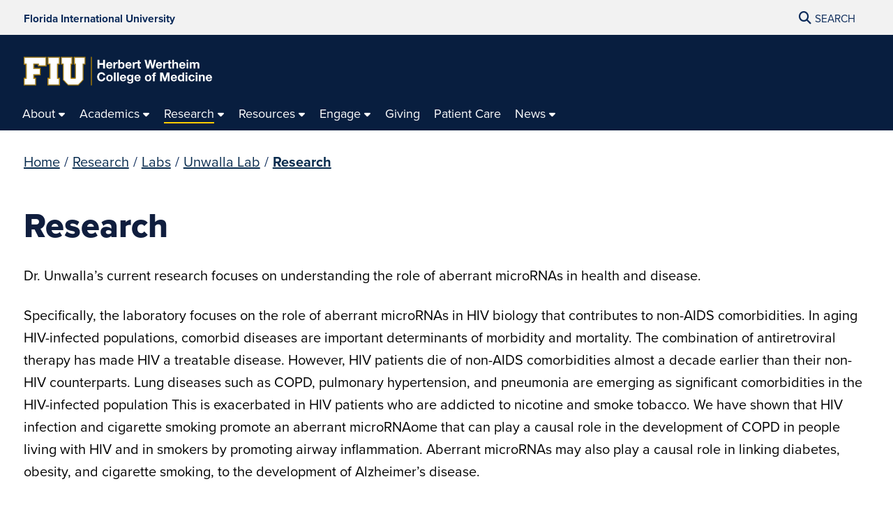

--- FILE ---
content_type: text/html
request_url: https://medicine.fiu.edu/research/labs/unwalla-lab/general-page/index.html
body_size: 9843
content:
<!DOCTYPE html>
<html lang="en-US">
	<head>
		  
        <meta charset="UTF-8"/>
        <meta content="IE=edge" http-equiv="X-UA-Compatible"/>
        <meta content="width=device-width, initial-scale=1.0" name="viewport"/>
        <meta content="Florida International University - Digital Communications" name="author"/>

		                        <title>Research | FIU Herbert Wertheim College of Medicine</title>
<meta content="Research" property="og:title"/>
<meta content="c92140cd0a73710b5924f7ecf1fee765" name="id"/>
<meta content="https://medicine.fiu.edu/_assets/images/social-cover.jpg" property="og:image"/>
<meta content="summary_large_image" name="twitter:card"/>
<meta content="website" property="og:type"/>
<meta content="https://medicine.fiu.edu/research/labs/unwalla-lab/general-page/" property="og:url"/>
<link href="https://medicine.fiu.edu/research/labs/unwalla-lab/general-page/" rel="canonical"/>


<script id="page-schema" type="application/ld+json">
{
    "@context":"https://schema.org",
        "@graph":[
            {
              "@type":"WebSite",
              "@id":"https://medicine.fiu.edu",
              "url":"https://medicine.fiu.edu",
              "name":"Herbert Wertheim College of Medicine",
              "potentialAction":{
                 "@type":"SearchAction",
                 "target":"https://medicine.fiu.edu/results.html?q={query}",
                 "query-input":"required name=query"
              }
            },
            {
              "@type":"WebPage",
              "@id":"https://medicine.fiu.edu/research/labs/unwalla-lab/general-page/",
              "@url":"https://medicine.fiu.edu/research/labs/unwalla-lab/general-page/",
              "inLanguage":"en-US",
              "name":"Research",
              "isPartOf":{
                 "@id":"https://medicine.fiu.edu"
            },
                          "datePublished":"2026-01-15T10:04Z",
              "dateModified":"2022-01-07T16:00Z"
            }
        ]
}
</script>
		
<!-- Preconnect -->
<link crossorigin="anonymous" href="https://use.typekit.net" rel="preconnect"/>
<link crossorigin="anonymous" href="https://digicdn.fiu.edu" rel="preconnect"/>

<!-- Stylesheets -->
<link crossorigin="anonymous" href="https://digicdn.fiu.edu/core/_assets/css/fiu-custom-foundation.css" rel="stylesheet"/>
<link crossorigin="anonymous" href="https://digicdn.fiu.edu/v2/assets/css/styles.css" rel="stylesheet"/>
<link crossorigin="anonymous" href="https://digicdn.fiu.edu/core/_assets/css/styles.css?v=1.42" rel="stylesheet"/>
<link crossorigin="anonymous" href="https://digicdn.fiu.edu/fonts/fa/css/all.min.css" rel="stylesheet"/>
<link crossorigin="anonymous" href="https://digicdn.fiu.edu/fonts/fa/css/v4-shims.min.css" rel="stylesheet"/>
<link crossorigin="anonymous" href="https://use.typekit.net/erk8tyy.css" rel="stylesheet"/>
<link crossorigin="anonymous" href="https://digicdn.fiu.edu/fonts/furore.css" rel="stylesheet"/>
<link crossorigin="anonymous" href="https://digicdn.fiu.edu/fonts/barlow.css" rel="stylesheet"/>


		<link href="../../../../_assets/css/custom.css?v=2026015" id="site-styles" rel="stylesheet"/>

		
		  
        <link href="https://digicdn.fiu.edu/core/_assets/favicon/apple-touch-icon.png" rel="apple-touch-icon" sizes="180x180"/>
        <link href="https://digicdn.fiu.edu/core/_assets/favicon/favicon-32x32.png" rel="icon" sizes="32x32" type="image/png"/>
        <link href="https://digicdn.fiu.edu/core/_assets/favicon/favicon-16x16.png" rel="icon" sizes="16x16" type="image/png"/>
        <link href="https://digicdn.fiu.edu/core/_assets/favicon/site.webmanifest" rel="manifest"/>
        <link color="#112d54" href="https://digicdn.fiu.edu/core/_assets/favicon/safari-pinned-tab.svg" rel="mask-icon"/>
        <link href="https://digicdn.fiu.edu/core/_assets/favicon/favicon.ico" rel="shortcut icon"/>
        <meta content="#e8cd7d" name="msapplication-TileColor"/>
        <meta content="#ffffff" name="theme-color"/>
        <meta content="https://digicdn.fiu.edu/core/_assets/favicon/browserconfig.xml" name="msapplication-config"/>

		
        <!-- Google Tag Manager -->
    <script>dataLayer = [];</script>
    <script>
        (function(w,d,s,l,i){w[l]=w[l]||[];w[l].push({'gtm.start':
        new Date().getTime(),event:'gtm.js'});var f=d.getElementsByTagName(s)[0],
        j=d.createElement(s),dl=l!='dataLayer'?'&amp;l='+l:'';j.async=true;j.src=
        'https://www.googletagmanager.com/gtm.js?id='+i+dl;f.parentNode.insertBefore(j,f);
        })(window,document,'script','dataLayer', 'GTM-PWH84J8');
    </script>
    
		
		
		
	</head>
	<body class="preload">
		
		
		<header class="horizontal-logo "><a class="skip-main-content" href="#main-content">Skip to Main Content</a><div class="row logo-tools"><div class="columns logo-tools-wrapper"><a aria-label="Florida International University Homepage" class="header-logo" href="https://www.fiu.edu/"><span>Florida International University</span></a><div class="tools"><a aria-haspopup="true" aria-label="Open Search" href="#" id="search" role="button"><p aria-hidden="true" class="fa fa-search"></p><span>Search</span></a></div></div></div><div id="nav"><div class="contain-to-grid"><div class="row site-header"><div class="columns"><div class="tools"><a aria-haspopup="true" aria-label="Open Menu" href="#" id="menu" role="button"><p aria-hidden="true" class="fa fa-bars"><span>Menu</span></p></a></div><div class="header-grid"><div class="header-grid-logo"><a aria-label="Herbert Wertheim College of Medicine Homepage" href="../../../../index.html"><img alt="Herbert Wertheim College of Medicine Homepage" class="svg-logo" src="../../../../_assets/2025-fall-refresh/hwcom-logo.svg"/></a></div><nav aria-label="Herbert Wertheim College of Medicine" class="top-bar regular-nav" data-options="is_hover: false" data-topbar="" id="main-menu"><div class="top-bar-section"><ul class="nav-links" role="menu"><li class=" has-dropdown " role="menuitem"><button aria-expanded="false" aria-haspopup="true"><span>About</span></button><ul class="dropdown right three-columns" role="menubar"><li role="menuitem"><a aria-label="About Overview" href="../../../../about/index.html"><span>Overview</span></a></li><li class=" " role="menuitem"><a href="../../../../about/from-the-dean/index.html"><span>From the Dean</span></a></li><li class=" " role="menuitem"><a href="../../../../about/accreditation/index.html"><span>Accreditation</span></a></li><li class=" " role="menuitem"><a href="../../../../about/faculty-and-staff/index.html"><span>Directory</span></a></li><li class=" " role="menuitem"><a href="../../../../about/administrative-offices/index.html"><span>Admin Offices</span></a></li><li class=" " role="menuitem"><a href="../../../../about/departments/index.html"><span>Departments</span></a></li><li class=" " role="menuitem"><a href="../../../../about/mission-vision-values/index.html"><span>Mission, Vision and Values</span></a></li><li class=" " role="menuitem"><a href="https://medicine.fiu.edu/news-and-media/"><span>News</span></a></li><li class=" " role="menuitem"><a href="../../../../about/events/index.html"><span>Events</span></a></li><li class=" " role="menuitem"><a href="../../../../about/green-family-foundation-neighborhoodhelp/index.html"><span>NeighborhoodHELP</span></a></li><li class=" " role="menuitem"><a href="../../../../about/strategic-plan/index.html"><span>Strategic Plan</span></a></li></ul></li><li class=" has-dropdown " role="menuitem"><button aria-expanded="false" aria-haspopup="true"><span>Academics</span></button><ul class="dropdown right three-columns" role="menubar"><li role="menuitem"><a aria-label="Academics Overview" href="../../../../academics/index.html"><span>Overview</span></a></li><li class=" " role="menuitem"><a href="../../../../academics/doctor-of-medicine/index.html"><span>Doctor of Medicine (M.D.)</span></a></li><li class=" " role="menuitem"><a href="../../../../academics/master-in-physician-assistant-studies-mpas/index.html"><span>Master in Physician Assistant Studies (MPAS)</span></a></li><li class=" " role="menuitem"><a href="../../../../academics/residencies-and-fellowships/index.html"><span>Residencies &amp; Fellowships</span></a></li><li class=" " role="menuitem"><a href="../../../../academics/combined-degrees/index.html"><span>Combined Degree Programs</span></a></li><li class=" " role="menuitem"><a href="../../../../academics/phd-in-biomedical-science/index.html"><span>Ph.D. in Biomedical Science</span></a></li><li class=" " role="menuitem"><a href="https://medicine.fiu.edu/academics/certificate-in-molecular-biomedical-sciences/index.html"><span>Graduate Certificate in Molecular &amp; Biomedical Sciences</span></a></li><li class=" " role="menuitem"><a href="../../../../academics/pre-med-programs/index.html"><span>Pre-med Programs</span></a></li><li class=" " role="menuitem"><a href="../../../../academics/graduate-medical-education/index.html"><span>Graduate Medical Education</span></a></li><li class=" " role="menuitem"><a href="../../../../academics/continuing-medical-education/index.html"><span>Continuing Medical Education</span></a></li></ul></li><li class=" current has-dropdown " role="menuitem"><button aria-expanded="false" aria-haspopup="true"><span>Research</span></button><ul class="dropdown right three-columns" role="menubar"><li role="menuitem"><a aria-label="Research Overview" href="../../../index.html"><span>Overview</span></a></li><li class=" current " role="menuitem"><a href="../../index.html"><span>Labs</span></a></li><li class=" " role="menuitem"><a href="../../../funding-information/index.html"><span>Funding Information</span></a></li><li class=" " role="menuitem"><a href="../../../geriatric-research-and-education/index.html"><span>Benjamin León, Jr. Family Center for Geriatric Research and Education</span></a></li><li class=" " role="menuitem"><a href="../../../research-day-on-aging-and-health/index.html"><span>Research Day on Aging and Health</span></a></li><li class=" " role="menuitem"><a href="../../../summer-research-fellowship-program/index.html"><span>Summer Research Fellowship Program</span></a></li><li class=" " role="menuitem"><a href="../../../wertheim-lectureship-series/index.html"><span>Leadership Lecture Series</span></a></li><li class=" " role="menuitem"><a href="../../../annual-research-symposium/index.html"><span>Annual Research Symposium</span></a></li><li class=" " role="menuitem"><a href="../../../florida-medical-student-research-journal/index.html"><span>Florida Medical Student Research Journal (FMSRJ)</span></a></li></ul></li><li class=" has-dropdown " role="menuitem"><button aria-expanded="false" aria-haspopup="true"><span>Resources</span></button><ul class="dropdown right three-columns" role="menubar"><li role="menuitem"><a aria-label="Resources Overview" href="../../../../resources/index.html"><span>Overview</span></a></li><li class=" " role="menuitem"><a href="../../../../resources/medical-library/index.html"><span>Medical Library</span></a></li><li class=" " role="menuitem"><a href="../../../../resources/current-students/index.html"><span>Current Students</span></a></li><li class=" " role="menuitem"><a href="../../../../resources/financial-assistance/index.html"><span>Financial Assistance</span></a></li><li class=" " role="menuitem"><a href="../../../../resources/faculty/index.html"><span>Faculty</span></a></li><li class=" " role="menuitem"><a href="../../../../resources/employees/index.html"><span>Employees</span></a></li><li class=" " role="menuitem"><a href="../../../../resources/marketing-request-form/index.html"><span>Marketing Request Form</span></a></li><li class=" " role="menuitem"><a href="https://hr.fiu.edu/careers/"><span>Career Opportunities</span></a></li><li class=" " role="menuitem"><a href="https://medicine.fiu.edu/resources/index.html#media-inquiries"><span>Media Inquiries</span></a></li></ul></li><li class=" has-dropdown " role="menuitem"><button aria-expanded="false" aria-haspopup="true"><span>Engage</span></button><ul class="dropdown right " role="menubar"><li role="menuitem"><a aria-label="Engage Overview" href="../../../../engage/index.html"><span>Overview</span></a></li><li class=" " role="menuitem"><a href="../../../../engage/alumni-network/index.html"><span>Alumni Network</span></a></li></ul></li><li class=" " role="menuitem"><a href="../../../../giving/index.html"><span>Giving</span></a></li><li class=" " role="menuitem"><a href="../../../../patient-care/index.html"><span>Patient Care</span></a></li><li class=" has-dropdown " role="menuitem"><button aria-expanded="false" aria-haspopup="true"><span>News</span></button><ul class="dropdown left " role="menubar"><li role="menuitem"><a aria-label="News Overview" href="../../../../news/index.html"><span>Overview</span></a></li><li class=" " role="menuitem"><a href="../../../../news/news/index.html"><span>Latest News</span></a></li><li class=" " role="menuitem"><a href="https://medicine.fiu.edu/medmagazine/" rel="noopener noreferrer" target="_blank"><span>FIU Medicine Magazine</span></a></li><li class=" " role="menuitem"><a href="https://medicine.fiu.edu/news/index.html#media-contacts" rel="noopener noreferrer" target="_blank"><span>Media Contacts</span></a></li></ul></li></ul></div></nav></div></div></div></div></div></header>
		<section aria-labelledby="mobile-menu" class="overlay-container menu hide"><div class="row menu-close"><div class="small-12 columns text-right"><a aria-label="Close Menu" class="close-button" href="#" role="button"><span class="close-text">Close</span><span aria-hidden="true" class="fa fa-close"></span></a></div></div><div class="row small-collapse"><div class="columns"><nav aria-label="Mobile Menu" id="mobile-menu"><ul><li class=""><a href="../../../../index.html"><span>Home</span></a></li><li class="mobile-dropdown "><button aria-expanded="false"><span>About</span></button><ul class="dropdown-items"><li><a href="../../../../about/index.html"><span>Overview</span></a></li><li class=""><a href="../../../../about/from-the-dean/index.html"><span>From the Dean</span></a></li><li class=""><a href="../../../../about/accreditation/index.html"><span>Accreditation</span></a></li><li class=""><a href="../../../../about/faculty-and-staff/index.html"><span>Directory</span></a></li><li class=""><a href="../../../../about/administrative-offices/index.html"><span>Admin Offices</span></a></li><li class=""><a href="../../../../about/departments/index.html"><span>Departments</span></a></li><li class=""><a href="../../../../about/mission-vision-values/index.html"><span>Mission, Vision and Values</span></a></li><li class=""><a href="https://medicine.fiu.edu/news-and-media/"><span>News</span></a></li><li class=""><a href="../../../../about/events/index.html"><span>Events</span></a></li><li class=""><a href="../../../../about/green-family-foundation-neighborhoodhelp/index.html"><span>NeighborhoodHELP</span></a></li><li class=""><a href="../../../../about/strategic-plan/index.html"><span>Strategic Plan</span></a></li></ul></li><li class="mobile-dropdown "><button aria-expanded="false"><span>Academics</span></button><ul class="dropdown-items"><li><a href="../../../../academics/index.html"><span>Overview</span></a></li><li class=""><a href="../../../../academics/doctor-of-medicine/index.html"><span>Doctor of Medicine (M.D.)</span></a></li><li class=""><a href="../../../../academics/master-in-physician-assistant-studies-mpas/index.html"><span>Master in Physician Assistant Studies (MPAS)</span></a></li><li class=""><a href="../../../../academics/residencies-and-fellowships/index.html"><span>Residencies &amp; Fellowships</span></a></li><li class=""><a href="../../../../academics/combined-degrees/index.html"><span>Combined Degree Programs</span></a></li><li class=""><a href="../../../../academics/phd-in-biomedical-science/index.html"><span>Ph.D. in Biomedical Science</span></a></li><li class=""><a href="https://medicine.fiu.edu/academics/certificate-in-molecular-biomedical-sciences/index.html"><span>Graduate Certificate in Molecular &amp; Biomedical Sciences</span></a></li><li class=""><a href="../../../../academics/pre-med-programs/index.html"><span>Pre-med Programs</span></a></li><li class=""><a href="../../../../academics/graduate-medical-education/index.html"><span>Graduate Medical Education</span></a></li><li class=""><a href="../../../../academics/continuing-medical-education/index.html"><span>Continuing Medical Education</span></a></li></ul></li><li class="mobile-dropdown current "><button aria-expanded="false"><span>Research</span></button><ul class="dropdown-items"><li><a href="../../../index.html"><span>Overview</span></a></li><li class="third-level"><a href="../../index.html"><span>Labs</span></a></li><li class=""><a href="../../../funding-information/index.html"><span>Funding Information</span></a></li><li class=""><a href="../../../geriatric-research-and-education/index.html"><span>Benjamin León, Jr. Family Center for Geriatric Research and Education</span></a></li><li class=""><a href="../../../research-day-on-aging-and-health/index.html"><span>Research Day on Aging and Health</span></a></li><li class=""><a href="../../../summer-research-fellowship-program/index.html"><span>Summer Research Fellowship Program</span></a></li><li class=""><a href="../../../wertheim-lectureship-series/index.html"><span>Leadership Lecture Series</span></a></li><li class=""><a href="../../../annual-research-symposium/index.html"><span>Annual Research Symposium</span></a></li><li class=""><a href="../../../florida-medical-student-research-journal/index.html"><span>Florida Medical Student Research Journal (FMSRJ)</span></a></li></ul></li><li class="mobile-dropdown "><button aria-expanded="false"><span>Resources</span></button><ul class="dropdown-items"><li><a href="../../../../resources/index.html"><span>Overview</span></a></li><li class=""><a href="../../../../resources/medical-library/index.html"><span>Medical Library</span></a></li><li class=""><a href="../../../../resources/current-students/index.html"><span>Current Students</span></a></li><li class=""><a href="../../../../resources/financial-assistance/index.html"><span>Financial Assistance</span></a></li><li class=""><a href="../../../../resources/faculty/index.html"><span>Faculty</span></a></li><li class=""><a href="../../../../resources/employees/index.html"><span>Employees</span></a></li><li class=""><a href="../../../../resources/marketing-request-form/index.html"><span>Marketing Request Form</span></a></li><li class=""><a href="https://hr.fiu.edu/careers/"><span>Career Opportunities</span></a></li><li class=""><a href="https://medicine.fiu.edu/resources/index.html#media-inquiries"><span>Media Inquiries</span></a></li></ul></li><li class="mobile-dropdown "><button aria-expanded="false"><span>Engage</span></button><ul class="dropdown-items"><li><a href="../../../../engage/index.html"><span>Overview</span></a></li><li class=""><a href="../../../../engage/alumni-network/index.html"><span>Alumni Network</span></a></li></ul></li><li class="  "><a href="../../../../giving/index.html"><span>Giving</span></a></li><li class="  "><a href="../../../../patient-care/index.html"><span>Patient Care</span></a></li><li class="mobile-dropdown "><button aria-expanded="false"><span>News</span></button><ul class="dropdown-items"><li><a href="../../../../news/index.html"><span>Overview</span></a></li><li class=""><a href="../../../../news/news/index.html"><span>Latest News</span></a></li><li class=""><a href="https://medicine.fiu.edu/medmagazine/"><span>FIU Medicine Magazine</span></a></li><li class=""><a href="https://medicine.fiu.edu/news/index.html#media-contacts"><span>Media Contacts</span></a></li></ul></li></ul></nav></div></div></section>
		<section aria-label="Search" class="overlay-container search hide">
    <div class="row menu-close">
        <div class="small-12 columns text-right">
            <a aria-label="Close Search" class="close-button" href="#" role="button">
                <span class="close-text">Close</span><span aria-hidden="true" class="fa fa-close"></span>
            </a>
        </div>
    </div>
    <div class="row">
        <div class="search-wrapper custom medium-centered columns">
            <div class="row">
                <div class="small-12 columns">
                    <h5>Search this website</h5>
                    <form action="/results.html" id="search-degrees-and-programs">
                        <div class="row collapse postfix-round">
                            <div class="small-12 columns">
                                <input aria-label="Search Website" id="search-box" name="q" placeholder="Search Website"/>
                                <button class="postfix" type="submit">
                                    <span aria-hidden="true" class="fa fa-search"></span>
                                    <span aria-label="Search Website" class="hide-for-small-only">SEARCH</span>
                                </button>
                            </div>
                        </div>
                    </form>
                </div>
            </div>
        </div>
         
        <div class="small-12 columns">
            <aside aria-label="Quick Links">
                                                                    <h5>Quick Links</h5>
                    <ul class="small-block-grid-1 medium-block-grid-2 large-block-grid-3 block-grid">
                                                                            <li>
                                                                
                                                                <a href="https://phonebook.fiu.edu" target="_blank">
																		<span aria-hidden="true" class="fa fa-phone"></span>Phonebook</a>
                            </li>
                                                    <li>
                                                                
                                                                <a href="https://parking.fiu.edu/" target="_blank">
																		<span aria-hidden="true" class="fa fa-car"></span>Parking &amp; Transportation</a>
                            </li>
                                                    <li>
                                                                
                                                                <a href="https://dasa.fiu.edu/all-departments/wellness-recreation-centers/" target="_blank">
																		<span aria-hidden="true" class="fa fa-heartbeat"></span>Wellness &amp; Recreation Centers</a>
                            </li>
                                                    <li>
                                                                
                                                                <a href="http://campusmaps.fiu.edu/" target="_blank">
																		<span aria-hidden="true" class="fa fa-map-o"></span>Campus Maps</a>
                            </li>
                                                    <li>
                                                                
                                                                <a href="https://library.fiu.edu/" target="_blank">
																		<span aria-hidden="true" class="fa fa-building"></span>Libraries</a>
                            </li>
                                                    <li>
                                                                
                                                                <a href="https://network.fiu.edu/" target="_blank">
																		<span aria-hidden="true" class="fa fa-wifi"></span>Wi-Fi/Internet Access</a>
                            </li>
                                                    <li>
                                                                
                                                                <a href="https://calendar.fiu.edu/" target="_blank">
																		<span aria-hidden="true" class="fa fa-calendar"></span>University Calendar</a>
                            </li>
                                                    <li>
                                                                
                                                                <a href="https://shop.fiu.edu/" target="_blank">
																		<span aria-hidden="true" class="fa fa-spoon"></span>Dining &amp; Shopping</a>
                            </li>
                                                    <li>
                                                                
                                                                <a href="https://catalog.fiu.edu/" target="_blank">
																		<span aria-hidden="true" class="fa fa-files-o"></span>Course Catalog</a>
                            </li>
                                                    <li>
                                                                
                                                                <a href="https://police.fiu.edu/" target="_blank">
																		<span aria-hidden="true" class="fa fa-exclamation-circle"></span>FIU Police</a>
                            </li>
                                                    <li>
                                                                
                                                                <a href="https://shop.fiu.edu/retail/barnes-noble/course-materials/" target="_blank">
																		<span aria-hidden="true" class="fa fa-book"></span>Bookstore</a>
                            </li>
                                                    <li>
                                                                
                                                                <a href="https://www.fiu.edu/atoz/index.html" target="_blank">
																		<span aria-hidden="true" class="fa fa-search"></span>A to Z Index</a>
                            </li>
                                            </ul>
                                    <h5>Resources</h5>
                    <ul class="small-block-grid-1 medium-block-grid-2 large-block-grid-3 block-grid">
                                                                            <li>
                                                                
                                                                <a aria-label="Future Students &amp; Parents Information" href="https://www.fiu.edu/information-for/future-students-parents.html" target="_blank">
																		<span aria-hidden="true" class="fa fa-None"></span>Future Students &amp; Parents</a>
                            </li>
                                                    <li>
                                                                
                                                                <a aria-label="Current Students Information" href="https://www.fiu.edu/information-for/current-students.html" target="_blank">
																		<span aria-hidden="true" class="fa fa-None"></span>Current Students</a>
                            </li>
                                                    <li>
                                                                
                                                                <a aria-label="Faculty &amp; Staff Information" href="https://www.fiu.edu/information-for/faculty-staff.html" target="_blank">
																		<span aria-hidden="true" class="fa fa-None"></span>Faculty &amp; Staff</a>
                            </li>
                                            </ul>
                            </aside>
        </div>
    </div>
</section>
		<main id="main-content">
		    
			

			
			
			                                                                                                                                                               
			
			<div class="fiu-sub-nav-wrapper hide "><div class="row" id="fiu-sub-nav"><nav class="fiu-sub-nav  columns"><button class="fiu-sub-nav-button"><div aria-hidden="true" class="icon" role="none"><div class="line"></div><div class="line"></div><div class="line"></div></div><span>In this Section</span></button><ul><li class="section-name"><strong><a href="../index.html" title="Unwalla Lab">Unwalla Lab</a></strong></li><li aria-hidden="true"><a aria-hidden="true" class="" href="../index.html" tabindex="-1" title="Overview"><span>Overview</span></a></li><li id="more"><a class="has-dropdown" href="#"><span>More</span></a><ul class="left"><li>Loading...</li></ul></li></ul></nav></div></div>
			<div class="breadcrumbs-wrapper"><div class="row"><nav aria-label="Breadcrumbs" class="small-12 columns"><ol aria-label="You are here:" class="breadcrumbs"><li><a href="../../../../index.html">Home</a><span aria-hidden="true" role="presentation">/</span></li><li><a href="../../../index.html">Research</a><span aria-hidden="true" role="presentation">/</span></li><li><a href="../../index.html">Labs</a><span aria-hidden="true" role="presentation">/</span></li><li><a href="../index.html">Unwalla Lab</a><span aria-hidden="true" role="presentation">/</span></li><li class="current"><a aria-current="page" href="index.html">Research</a></li></ol></nav></div></div>
			<a aria-hidden="true" id="content-start"></a>
			
			<section aria-label="Research Page Content" id="page-content"><article aria-label="Page intro" id="page-intro"><div class="row content-block white "><div class="small-12 columns"><h1>Research</h1><div class=""><p>Dr. Unwalla&#8217;s current research focuses on understanding the role of aberrant microRNAs in health and disease.</p><p>Specifically, the laboratory focuses on the role of aberrant microRNAs in HIV biology that contributes to non-AIDS comorbidities. In aging HIV-infected populations, comorbid diseases are important determinants of morbidity and mortality. The combination of antiretroviral therapy has made HIV a treatable disease. However, HIV patients die of non-AIDS comorbidities almost a decade earlier than their non-HIV counterparts. Lung diseases such as COPD, pulmonary hypertension, and pneumonia are emerging as significant comorbidities in the HIV-infected population This is exacerbated in HIV patients who are addicted to nicotine and smoke tobacco. We have shown that HIV infection and cigarette smoking promote an aberrant microRNAome that can play a causal role in the development of COPD in people living with HIV and in smokers by promoting airway inflammation. Aberrant microRNAs may also play a causal role in linking diabetes, obesity, and cigarette smoking, to the development of Alzheimer&#8217;s disease.</p></div></div></div></article><article aria-label=""><div class="fiu-background-white content-block   "><div class="row"><div class="small-12 columns"><p><strong>Research in Unwalla&#8217;s laboratory focuses on three different projects:</strong></p><ol><li>MicroRNAs play an important role in health and disease and are easily dysregulated in response to environmental stimuli. The laboratory has reported that HIV infection and/or cigarette smoking promotes an aberrant microRNAome in bronchial epithelium which can dysregulate expression of genes involved in airway innate immune mechanisms, mitochondrial homeostasis and tissue circadian clocks. Altered homeostasis in the expression of these genes can trigger multifactorial pathways that can lead to airway inflammation and development of COPD. Understanding these causal events can help identify interventions to mitigate lung inflammation and arrest lung function decline in COPD. These projects is supported by an NIH R01 (HIV) and a Florida department of health grant (tobacco smoking).</li><li>Another project in the laboratory focuses on developing inducible CRISPR systems to &#8220;shock and lock&#8221; HIV in infected cells. Prior research has shown that antivirals targeting the HIV nucleic acid sequence like siRNAs and CRISPR have a high failure rate due to the ability to mutate and escape inhibition by these anti-HIV strategies. Targeting cellular factors pivotal to HIV replication provides an alternative way to make these mutations irrelevant. Given, the important roles of these factors, the laboratory has developed a Pol II based mono-promoter HIV inducible CRISPR system targeting cellular factors such that expression of the CRISPR system and inhibition is only observed in HIV infected cells to lock the virus in a transcriptionally inactive state and achieve a functional cure. This project is supported by a Department of Defense grant.</li><li>A recent project in the laboratory tries to determine the role of aberrant microRNAomes in promoting Alzheimer&#8217;s disease. Diabetes, obesity, and cigarette smoking are important risk factors for Alzheimer&#8217;s disease. However, the mechanisms by which these risk factors promote Alzheimer&#8217;s disease are poorly understood. The project will identify changes in microRNA expression in the brain mediated by these risk factors and the downstream effects of these miRNAs on genes involved in controlling neuroinflammation.</li></ol><p>&#160;</p></div></div></div></article></section>
			
			
		</main>
		            <footer role="contentinfo">
                                        <div class="footer-info">
                                        <div class="row">
                    <div class="small-12 columns">
                        <div class="row">
<div class="small-12 medium-4 columns">
<p class="heading">Quick Links</p>
<p><a href="../../../../resources/current-students/index.html">Current Student Resources</a> <br/> <a href="https://studentportal.medicine.fiu.edu/" rel="noopener" target="_blank">Student SharePoint Intranet <br/> </a> <a href="../../../../about/faculty-and-staff/index.html">Faculty &amp; Staff Directory</a> <br/> <a href="https://comshare.medicine.fiu.edu/" rel="noopener" target="_blank">Faculty &amp; Staff SharePoint Intranet</a> <br/> <a href="https://webforms.fiu.edu/view.php?id=3318682" rel="noopener" target="_blank">InnerCOM Submission Form</a></p>
<p class="heading">Compliance &amp; Integrity</p>
<p><a href="https://report.fiu.edu/" rel="noopener" target="_blank">Incident Reporting Form</a> <br/> <a href="https://compliance.fiu.edu/privacy/patient-privacy-hipaa/" rel="noopener" target="_blank">HIPAA</a> <br/> <a href="https://pars.medicine.fiu.edu/Commendation/AddCommendation" rel="noopener" target="_blank">Professional Commendation Form</a></p>
</div>
<div class="small-12 medium-4 columns">
<p class="heading">Additional Resources</p>
<p><a href="https://health.fiu.edu/" rel="noopener" target="_blank">FIU Health</a> <br/> <a href="../../../../about/facilities/albert-and-debbie-tano-medical-simulation-center/index.html">Medical Simulation Center</a> <br/> <a href="../../../../about/administrative-offices/finance-and-administration/information-technology/index.html">HWCOM Information Technology</a> <br/> <a href="https://policies.medicine.fiu.edu/Documents/Forms/AllItems.aspx" rel="noopener" target="_blank">HWCOM Clinical Policies</a> <br/> <a href="https://www.youtube.com/watch?v=Jm4zIJuf8wg" rel="noopener" target="_blank">Navigating Clinical Policy</a> <br/> <a href="../../../../resources/marketing-request-form/index.html">Marketing Request Form</a></p>
</div>
<div class="small-16 medium-4 columns">
<p class="heading">Herbert Wertheim College of Medicine</p>
<p><span>11200 SW 8th Street</span> <br/> <span>AHC2</span> <br/> <span>Miami, FL 33199</span> <br/>Tel: <span>305-348-0570</span> <br/>Fax:&#160; <span>305-348-0123</span></p>
<ul class="social-media">
<li><a aria-label="Follow FIU College of Medicine on Instagram" href="http://instagram.com/FIUMedicine" rel="noopener" target="_blank"> <span aria-hidden="true" class="fa fa-instagram">&#160;</span> </a></li>
<li><a aria-label="Follow FIU College of Medicine on Linkedin" href="https://www.linkedin.com/school/florida-international-university---herbert-wertheim-college-of-medicine/" rel="noopener" target="_blank"> <span aria-hidden="true" class="fa fa-linkedin">&#160;</span> </a></li>
<li><a aria-label="Follow FIU College of Medicine on Facebook" href="https://www.facebook.com/FIUMedicine/" rel="noopener" target="_blank"> <span aria-hidden="true" class="fa fa-facebook-f">&#160;</span> </a></li>
<li><a aria-label="Follow FIU College of Medicine on Twitter" href="https://twitter.com/FIUMedicine" rel="noopener" target="_blank"> <span aria-hidden="true" class="fa fa-twitter">&#160;</span> </a></li>
<li><a aria-label="Follow FIU College of Medicine on Youtube" href="https://www.youtube.com/channel/UCk3YxtHwqH--jlqDI3jjN0Q" rel="noopener" target="_blank"> <span aria-hidden="true" class="fa fa-youtube-play">&#160;</span> </a></li>
</ul>
</div>
</div>
                    </div>
                </div>
                    </div>
                <div class="row">
		<div class="small-12 columns medium-4 medium-push-8">
			<a class="footer-logo" href="https://www.fiu.edu/" rel="noopener noreferrer" target="_blank">
				<img alt="Florida International University Homepage" height="54" loading="lazy" src="https://digicdn.fiu.edu/core/_assets/images/footer-logo.svg" width="300"/>
			</a>
		    						    <h2>Connect</h2>
						<ul>
<li><a href="https://www.fiu.edu/about/contact-us/index.html">Contact FIU</a></li>
<li><a aria-label="FIU News Website" href="https://news.fiu.edu/" rel="noopener noreferrer" target="_blank">FIU News</a></li>
</ul> 
						<ul aria-label="Social Networks" class="social-media">
<li><a aria-label="Follow FIU on Instagram" href="https://www.instagram.com/fiuinstagram/" rel="noopener noreferrer" target="_blank"><span aria-hidden="true" class="fa-brands fa-instagram"></span></a></li><li><a aria-label="Follow FIU on LinkedIn" href="https://www.linkedin.com/school/florida-international-university/" rel="noopener noreferrer" target="_blank"><span aria-hidden="true" class="fa-brands fa-linkedin"></span></a></li><li><a aria-label="Follow FIU on Facebook" href="https://www.facebook.com/floridainternational" rel="noopener noreferrer" target="_blank"><span aria-hidden="true" class="fa-brands fa-facebook"></span></a></li><li><a aria-label="Follow FIU on Twitter" href="https://twitter.com/fiu" rel="noopener noreferrer" target="_blank"><span aria-hidden="true" class="fa-brands fa-twitter"></span></a></li><li><a aria-label="Follow FIU on YouTube" href="https://www.youtube.com/user/FloridaInternational" rel="noopener noreferrer" target="_blank"><span aria-hidden="true" class="fa-brands fa-youtube"></span></a></li><li><a aria-label="Follow FIU on Flickr" href="https://flickr.com/photos/fiu" rel="noopener noreferrer" target="_blank"><span aria-hidden="true" class="fa-brands fa-flickr"></span></a></li> </ul>
					</div>
						   <div class="small-12 columns medium-4 medium-pull-4">
				<h2>Explore FIU</h2>
                <ul>
<li><a href="https://www.fiu.edu/about/index.html">About FIU</a></li>
<li><a aria-label="FIU Admissions" href="https://www.fiu.edu/admissions/index.html">Admissions</a></li>
<li><a aria-label="FIU Academics" href="https://www.fiu.edu/academics/index.html">Academics</a></li>
<li><a href="https://www.fiu.edu/locations/index.html">Locations</a></li>
<li><a aria-label="FIU Research" href="https://www.fiu.edu/research/index.html">Research</a></li>
<li><a href="https://www.fiu.edu/student-life/index.html">Student Life</a></li>
<li><a href="https://www.fiu.edu/athletics/index.html">Athletics</a></li>
<li><a aria-label="FIU Alumni and Giving" href="https://www.fiu.edu/alumni-and-giving/index.html">Alumni and Giving</a></li>
<li><a href="https://hr.fiu.edu/careers/" rel="noopener noreferrer" target="_blank">Careers at FIU</a></li>
<li><a href="https://onestop.fiu.edu/finances/estimate-your-costs/">Estimate Cost of Attendance</a></li>
</ul> 
			</div>
				   <div class="small-12 columns medium-4 medium-pull-4">
				<h2>Tools &amp; Resources</h2>
                <ul>
<li><a href="https://phonebook.fiu.edu" rel="noopener noreferrer" target="_blank">Phonebook</a>&#160;(Directory)</li>
<li><a href="https://calendar.fiu.edu/" rel="noopener noreferrer" target="_blank">University Calendar</a></li>
<li><a href="https://campusmaps.fiu.edu/" rel="noopener noreferrer" target="_blank">Campus Maps</a></li>
<li><a href="https://my.fiu.edu/" rel="noopener noreferrer" target="_blank">MyFIU</a></li>
<li><a href="https://canvas.fiu.edu" rel="noopener" target="_blank">Canvas</a></li>
<li><a href="http://mail.fiu.edu/" rel="noopener noreferrer" target="_blank">FIU Email</a></li>
<li><a href="https://fiu.service-now.com/sp?id=services_status" rel="noopener" target="_blank">System Status</a></li>
<li><a href="https://centralreservations.fiu.edu/" rel="noopener" target="_blank">Reserve Space</a></li>
<li><a href="https://ace.fiu.edu/civil-rights/harassment-and-discrimination/" rel="noopener" target="_blank">Nondiscrimination</a></li>
<li><a href="https://ace.fiu.edu/title-ix/" rel="noopener" target="_blank">Title IX</a></li>
<li><a href="https://report.fiu.edu/" rel="noopener" target="_blank">Report Discrimination or Harassment</a></li>
</ul> 
			</div>
		                    	<div class="small-12 columns text-center">
<p class="copyright">
<small>© 2026 Florida International University </small> | <small>Website by <a aria-label="External Relations - Digital Communications" href="https://stratcomm.fiu.edu/digital-print/websites/" target="_blank">Digital Communications</a></small> | <small><a href="https://webforms.fiu.edu/view.php?id=370774" id="website-feedback" target="_blank">Website Feedback</a></small> |  <small><a href="https://accessibility.fiu.edu/" target="_blank">Web/Accessibility</a></small>
 | <small><a href="../../../../sitemap.html">Sitemap</a></small></p>
    </div>
	</div>
</footer>
		
		
                
                
                <script src="https://digicdn.fiu.edu/core/_assets/js/core.js?v1.17.0" type="text/javascript"></script>
            
		
		
		    <script src="../../../../_assets/js/custom.js?v=2026015"></script>

		
		<style><!--
div#AppArmorAlertID_35{height: auto !important;}
--></style>
<script type="text/javascript">// <![CDATA[
let apparmordiv = document.createElement("div")
    apparmordiv.id = "AppArmorAlertID_35";
    document.getElementsByTagName("body")[0].prepend(apparmordiv);
    
    window.onload = function() {
        var script = document.createElement("script");
        script.src = "https://fiu.apparmor.com/Notifications/Feeds/Javascript/?AlertID=35";
        script.defer = true;
        document.body.appendChild(script);
    };
// ]]></script>
		
	</body>
</html>

--- FILE ---
content_type: text/css
request_url: https://medicine.fiu.edu/_assets/css/custom.css?v=2026015
body_size: 5268
content:
 :root {
     --main-font: "proxima-nova", Helvetica, Arial, sans-serif;
     --heading-font: "proxima-nova",Helvetica,Arial,sans-serif;
}
 body,html {
     font-size:20px;
     color: #000;
}
 body,html,button,.label {
     font-family: var(--main-font);
}
 .button, .cta-link-primary {
     font-weight: 600;
}
 body > header.horizontal-logo .header-grid-logo img {
     max-height: 44px;
     width: auto;
}
 body>header .logo-tools .tools #search span {
     font-family: var(--main-font);
}
 body>header .header-logo span, body > header .logo-tools .tools #search span {
     font-size: 0.77rem!important;
}
 body > header .logo-tools .tools .fa {
     font-size: 0.9rem;
     line-height: .8rem;
}
 h1,h2,h3,h4,h5,h6, .display-text,.display-text--small,.display-text--medium,.display-text--large,.display-text--x-large {
     font-family: var(--heading-font);
     font-weight: 800;
     color: #101E3E;
}
/* body>header #nav .nav-links>li>a, body>header #nav .nav-links>li>button {
     font-size:.75rem;
}
*/
 body>header .top-bar-section .nav-links li.has-dropdown a:not(.button) span {
     font-size:.75rem !important 
}
 body>header .top-bar-section .nav-links li.has-dropdown a:not(.button) {
     width: 9.75rem;
}
/* General */
 .fiu-background-blue .button {
     background-color: #fc0;
     border-color: #fc0;
     color: #000 !important;
}
 section .anchored-nav nav ul.sub-nav li {
     font-family: var(--main-font) !important;
}
 .note {
     font-size: 0.875rem;
}
 .hide {
     display: none !important;
}
 h1, h2, h3, h4, h5, h6 {
     margin-bottom: 1rem;
     line-height: 1.1;
}
 .full-media-content.centered .content {
     margin: 0 auto;
}
 .block-icon {
     display: block;
     margin-bottom: 0.6875rem;
     line-height: 1.6;
}
 .block-icon + br {
     display: none;
}
/* Unstyled List */
 .list-unstyled {
     list-style: none;
     margin-left: 0;
}
 .list-unstyled li + li {
     margin-top: 0.375rem;
}
/* Ordered List */
 ol li + li {
     margin-top: 0.375rem;
}
/* Checklist */
 ul.checklist {
     margin: 1.5rem 0 2rem 1.5em;
}
 ul.checklist > li {
     position: relative;
     margin: 0;
     padding: 0 0 0 0.75rem;
     list-style: none;
     line-height: 1.77;
}
 ul.checklist > li::before {
     content: "\f00c";
     position: absolute;
     left: -1em;
     margin-top: 0.5em;
     font-size: 1.5em;
     font-family: "Font Awesome 6 Free";
     display: inline !important;
     text-decoration: none !important;
     font-weight: 600 !important;
     position: absolute;
     -moz-osx-font-smoothing: grayscale;
     -webkit-font-smoothing: antialiased;
     font-style: normal;
     font-variant: normal;
     line-height: 1;
     text-rendering: auto;
     color: #215f2d;
}
 ul.checklist > li + li {
     margin-top: 1.5rem;
}
 #banner .content h1, #banner-video .content h1 {
     position: static;
     margin-bottom: 1rem;
     font-size: 1.75rem;
     line-height: 1.2;
     transform: none;
}
 .fiu-announcement + #banner.energize.cyan::before, .fiu-announcement + #banner-video.energize.cyan::before, .fiu-announcement + .banner.energize.cyan::before {
     display: none;
}
 .fiu-announcement + #banner.energize.cyan::after, .fiu-announcement + #banner-video.energize.cyan::after, .fiu-announcement + .banner.energize.cyan::after {
     display: none;
}
/* Page Banners */
 #banner.banner-flex-bottom .content-flex {
     -webkit-box-align: end;
     -ms-flex-align: end;
     align-items: flex-end;
}
 @media (min-width: 641px) {
     #banner.overlay-text-only .headline-container {
         background-color: transparent;
    }
     #banner.overlay-text-only .content {
         background-color: rgba(0, 0, 0, 0.65);
    }
}
 #banner.banner--bg-contain {
     background-size: contain !important;
}
 #banner.banner--bg-contain.banner--no-text.banner-flex, #banner-video.banner--bg-contain.banner--no-text.banner-flex {
     height: 34vw;
     max-height: 550px;
}
/* Banner Home Match Day */
 #banner.banner--home-match-day .headline-container, #banner-video.banner--home-match-day .headline-container {
     background: linear-gradient(transparent 50%, #000);
}
 #banner.banner--home-match-day .content-flex, #banner-video.banner--home-match-day .content-flex {
     align-items: flex-end;
}
 #banner.banner--home-match-day .content-flex .content, #banner-video.banner--home-match-day .content-flex .content {
     width: 100%;
     max-width: 100%;
     padding-left: 0;
     padding-right: 0;
     padding-top: 0;
}
 #banner.banner--home-match-day a:hover, #banner-video.banner--home-match-day .content-flex a:hover, #banner-video.banner--home-match-day .content-flex a:hover * {
     color: cyan !important;
     opacity: 1;
}
 #banner.banner--home-match-day .content-flex .display-text--large, #banner-video.banner--home-match-day .content-flex .display-text--large {
     display: block;
     font-size: 3.4rem;
     text-shadow: none;
     filter: drop-shadow(3px 3px rgba(0, 0, 0, 0.8));
     font-family: "Barlow", "new-frank", sans-serif;
     font-weight: 800;
}
 @media (max-width: 860px) {
     #banner.banner--home-match-day .content-flex .content, #banner-video.banner--home-match-day .content-flex .content {
         padding-top: 2rem;
         padding-bottom: 2rem;
    }
     #banner.banner--home-match-day .content-flex .display-text--large, #banner-video.banner--home-match-day .content-flex .display-text--large {
         font-size: 3rem;
         margin-bottom: 0;
    }
}
 @media (max-width: 780px) {
     #banner.banner--home-match-day .content-flex .display-text--large, #banner-video.banner--home-match-day .content-flex .display-text--large {
         font-size: 2.4rem;
    }
}
 @media (max-width: 568px) {
     #banner.banner--home-match-day .content-flex .display-text--large, #banner-video.banner--home-match-day .content-flex .display-text--large {
         font-size: 1.5rem;
    }
}
 #banner.banner-flex.short.no-min-height .content-flex, #banner-video.banner-flex.short.no-min-height .content-flex {
     min-height: 0;
}
/* Banner at a glance */
 #banner.banner--at-a-glance.banner-flex .content-flex {
     justify-content: flex-start;
}
 #banner.banner--at-a-glance.banner-flex .content-flex .content {
     padding: 4.5rem 0;
     max-width: 800px;
     width: 100%;
}
 #banner.banner--at-a-glance.banner-flex .content-flex .content, #banner.banner--at-a-glance.banner-flex .content-flex .content p {
     font-size: 1.125rem;
     line-height: 1.5;
}
 #banner.banner--at-a-glance.banner-flex .content-flex .content h1, #banner.banner--at-a-glance.banner-flex .content-flex .content h2, #banner.banner--at-a-glance.banner-flex .content-flex .content .display-text--x-large {
     font-size: 2.625rem;
     color: #fc0;
}
 #banner.banner--at-a-glance.banner-flex .content-flex .content .at-a-glance {
     display: flex;
     flex-wrap: wrap;
     margin: 1rem -2rem;
}
 #banner.banner--at-a-glance.banner-flex .content-flex .content .at-a-glance p {
     width: 50%;
     margin: 1rem 0;
     padding: 0 2rem;
}
 #banner.banner--at-a-glance.banner-flex .content-flex .content .at-a-glance p .display-text--small {
     font-size: 1.5rem;
     font-weight: 700;
}
 #banner.banner--at-a-glance.banner-flex .content-flex .content p a:not(.cta-link-primary):not(.button) {
     text-decoration: underline;
     font-weight: 700;
}
 .banner-flex .content-flex {
     justify-content: flex-start;
     .content {
         padding-left: 0!important;
         padding-right: 0!important;
         width: auto;
         max-width: 800px;
    }
}
 @media (max-width: 640px) {
     #banner.banner--at-a-glance.banner-flex .content-flex .content .at-a-glance p {
         width: 100%;
    }
}
/* Responsive Video */
 .flex-video.vertical {
     padding-bottom: 168%;
}
 .flex-video.vertical.vimeo {
     padding-bottom: 177.8%;
}
 @media (max-width: 1024px) {
     .flex-video {
         margin-top: 1rem;
         margin-bottom: 1rem;
    }
}
/* Page Intro Spacing Issues */
 #page-intro > .content-block.white:first-child > .columns > h1:last-child {
     margin-bottom: 0 !important;
}
 #page-intro + article > .content-block.white:first-child, #page-intro + article > .content-block.fiu-background-white:first-child {
     padding-top: 0;
}
 #page-intro[aria-hidden="true"] + article > .white:first-child, #page-intro[aria-hidden="true"] + article > .fiu-background-white:first-child {
     padding-top: 2.5rem;
}
 @media (min-width: 1025px) {
     #page-intro > .content-block.white:first-child {
         padding-top: 2rem;
    }
     #page-intro + article > .content-block.white:first-child, #page-intro + article > .content-block.fiu-background-white:first-child, [data-magellan-destination="1"] + article > .content-block.white:first-child, [data-magellan-destination="1"] + article > .content-block.fiu-background-white:first-child {
         padding-top: 0;
    }
     #page-intro[aria-hidden="true"] + article > .fiu-background-white:first-child {
         margin-top: 0;
         padding-top: 4.5rem;
    }
     .content-block, .content-block.extra-padding {
         padding-top: 2.5rem;
         padding-bottom: 2.5rem;
    }
     .multimedia-bg .wrapper {
         max-width: 62.5rem !important;
         margin-left: auto;
         margin-right: auto;
    }
     .multimedia-bg.dark .panel {
         padding: 4.5rem 0 !important;
         margin: 0 auto;
         max-width: 66.66667%;
         width: auto;
    }
     .content-block.padding-sm {
         padding-top: 2.5rem;
         padding-bottom: 2.5rem;
    }
     .content-block.padding-top--sm {
         padding-top: 2.5rem;
    }
     .content-block.padding-bottom--sm {
         padding-bottom: 2.5rem;
    }
     .content-block.multimedia-bg {
         padding-top: 0;
         padding-bottom: 0;
    }
     .content-block .columns > *:not(h1) + h2 {
         margin-top: 3rem;
    }
     .content-block .columns > *:not(h2) + h3 {
         margin-top: 3rem;
    }
}
 @media (max-width: 640px) {
     .content-block .row .medium-8 + .medium-4, .content-block .row .medium-4 + .medium-8 {
         margin-top: 1rem;
    }
}
/* Subscribe Module */
 .subscribe-module {
     margin-top: 2rem;
     margin-bottom: 2rem;
     text-align: center;
}
 .subscribe-module .cta-wrapper {
     margin-top: 1rem;
}
 .subscribe-module .button {
     white-space: nowrap;
}
 @media (min-width: 640px) {
     .subscribe-module {
         text-align: left;
    }
     .subscribe-module {
         display: -webkit-box;
         display: -ms-flexbox;
         display: flex;
         -webkit-box-align: center;
         -ms-flex-align: center;
         align-items: center;
         -webkit-box-pack: justify;
         -ms-flex-pack: justify;
         justify-content: space-between;
    }
     .subscribe-module .cta-wrapper {
         margin-top: 0;
    }
}
/* Content Blocks */
 .padding-top {
     padding-top: 1.5rem !important;
}
 .padding-bottom {
     padding-bottom: 1.5rem !important;
}
/* News */
 @media (min-width: 641px) {
     .news img {
         display: block;
         margin-left: auto;
         margin-right: auto;
         height: 20.55555556vw;
         width: auto;
    }
}
 @media (min-width: 1000px) {
     .news img {
         height: auto;
         height: 205.567px;
         width: auto;
    }
}
/* Content Block Inline Stats */
 .content-block:not(.stats) .stats {
     background-color: transparent;
     text-align: center;
     padding: 0;
}
 .content-block:not(.stats) .stats ul {
     padding: 0;
     margin: 1.25rem auto !important;
}
 .content-block:not(.stats) .stats:last-child ul {
     margin-bottom: 0 !important;
}
 .content-block:not(.stats) .stats ul li {
     padding: 0;
     margin: 1.25rem;
}
 .content-block:not(.stats) .stats ul li p:first-child {
     margin-top: 0 !important;
}
 .content-block:not(.stats) .stats ul li p:first-child, .content-block:not(.stats) .stats ul li p:first-child span {
     line-height: 1.5;
}
 .content-block:not(.stats) .stats ul li {
     margin: 0;
     padding: 1rem;
}
 @media (min-width: 641px) {
     .content-block:not(.stats) .stats ul li:first-child:nth-last-child(2), .content-block:not(.stats) .stats ul li:first-child:nth-last-child(2) ~ li {
         width: 50%;
    }
     .content-block:not(.stats) .stats ul li {
         padding-bottom: 0;
    }
     .content-block:not(.stats) .stats ul li p {
         margin-bottom: 0 !important;
    }
}
 .content-block:not(.stats) .stats ul li p {
     color: inherit;
}
 .content-block:not(.stats) .stats ul li p span {
     position: relative;
}
 @media (min-width: 640px) {
     .content-block:not(.stats) .stats ul {
         display: flex;
         justify-content: center;
    }
}
/* Multimedia Backgrounds */
 .multimedia-bg .wrapper {
     margin-left: auto;
     margin-right: auto;
     max-width: 1600px;
}
/* Profile Listings */
 .profile-center .flex-cards {
     justify-content: center;
}
/* Callouts */
 .panel.callout a.button {
     color: #fff !important;
}
/* Slider */
 .fiu-slider .slick-dots {
     display: none !important;
}
 @media (min-width: 1025px) {
     .fiu-slider.multiple.fiu-slider--three-or-less .slider-controls, .fiu-slider.multiple.description-top.fiu-slider--three-or-less .slider-controls.hide-for-large-up, .fiu-slider.multiple.description-top.fiu-slider--three-or-less .slick-dots {
         display: none !important;
    }
     .fiu-slider.multiple.description-top.fiu-slider--three-or-less {
         padding-bottom: 4.5rem;
    }
}
/* Residencies */
 .curriculum-table {
     border: 0;
     margin: 1rem 1.5rem 2rem;
     padding: 0 2.5rem 2.5rem;
     width: calc(100% - 2rem);
     background-color: #eef2f4;
     border-radius: 0 0 5px 5px;
}
 .fiu-background-gray .curriculum-table {
     background-color: #fff;
}
 .curriculum-table caption {
     border-radius: 5px 5px 0 0;
     margin-bottom: -1rem;
     padding: 2.5rem 2.5rem 2rem;
     font-size: 1.125rem;
     text-align: left;
     background-color: #eef2f4;
}
 .curriculum-table tbody, .curriculum-table tbody tr, .curriculum-table tbody td {
     background-color: transparent;
}
 .curriculum-table tbody tr td {
     padding: 0 0 10px;
     font-size: 1rem;
     line-height: 1.2;
     border-bottom: 1px solid #ddd;
}
 .curriculum-table tbody tr + tr td {
     padding-top: 1.5rem;
}
 .curriculum-table tbody tr td:last-child {
     text-align: right;
}
 @media (max-width: 640px) {
     .curriculum-table {
         padding: 1rem;
         margin: 0;
         width: 100%;
    }
     .curriculum-table caption {
         padding: 1rem;
    }
     .curriculum-table tbody tr td {
         font-size: 0.875rem;
    }
}
/* Slick Slider */
 .fiu-slider.no-peek .slick-track {
     margin-left: auto;
     margin-right: auto;
}
/* Spacing h2s in profiles */
 .profile-page-content * + h2 {
     margin-top: 1.5rem;
}
 @media (min-width: 1025px) {
     .profile-page-content * + h2 {
         margin-top: 2.625rem;
    }
}
/* Profile page reverse order for mobile */
 @media (max-width: 640px) {
     .profile-page-content > .row > div:has(.profile-related-content) {
         padding-bottom: 2rem;
    }
}
 @media (max-width: 1024px) {
     .profile-page-content > .row {
         display: flex;
         flex-direction: column-reverse;
    }
}
/* Loan Calculator */
 .fiu-background-gray .accordion-navigation .content > #loanCalculatorApp #loan-calculator {
     background-color: #fff;
     max-width: 100%;
}
/* Footer */
 .footer-info .social-media {
     margin-left: 0;
}
 .overview-right-column {
     display: flex;
     flex-direction: column;
     width: 100%;
     justify-content: space-between;
     margin-left: 0.975rem;
}
 .overview-right-column .row{
     display: flex;
     flex-wrap: wrap;
     max-width: 100%;
}
/* Specific heights for rows */
 .overview-right-column .row:nth-child(1), .overview-right-column .row:nth-child(2) {
     flex: 0 0 30%;
}
 .overview-right-column .row:nth-child(3) {
     flex: 0 0 40%;
}
 .overview-right-column .overview-cell-div1, .overview-right-column .overview-cell-div4, .overview-right-column .overview-cell-div5 {
     background-color: #081E3F;
     color: #fff !important;
}
 .overview-right-column .overview-cell-div2, .overview-right-column .overview-cell-div3 {
     background-color: #EEF2F4;
}
 @media(min-width: 1241px) {
     .overview-right-column {
         margin-left: 2rem;
    }
     .overview-right-column .overview-cell-div1 .percentage, .overview-cell-div2 .percentage, .overview-right-column .overview-cell-div2 .cases-number, .overview-right-column .overview-cell-div3 .teams-number, .overview-right-column .overview-cell-div4 .teams-number{
         font-size: 4rem;
         font-weight: 800;
         line-height: 4rem;
    }
     .overview-right-column .overview-cell-div1 span, .overview-right-column .overview-cell-div2 span, .overview-right-column .overview-cell-div3 span, .overview-right-column .overview-cell-div4 span, .overview-right-column .overview-cell-div5 span{
         font-size: 1.5rem;
         font-weight: 800;
         line-height: 1.5rem;
    }
}
 @media(max-width: 1240px) {
     .overview-right-column .overview-cell-div1 .percentage, .overview-cell-div2 .percentage, .overview-right-column .overview-cell-div2 .cases-number, .overview-right-column .overview-cell-div3 .teams-number, .overview-right-column .overview-cell-div4 .teams-number{
         font-size: 3rem;
         font-weight: 800;
         line-height: 3rem;
    }
     .overview-right-column .overview-cell-div1 span, .overview-right-column .overview-cell-div2 span, .overview-right-column .overview-cell-div3 span, .overview-right-column .overview-cell-div4 span, .overview-right-column .overview-cell-div5 span{
         font-size: 1.4rem;
         font-weight: 800;
         line-height: 1.4rem;
    }
}
 .overview-right-column .overview-cell-div3 {
     margin: auto 
}
 .overview-right-column .overview-cell-div6 {
     background-image: url('https://medicine.fiu.edu/_assets/images/bioskill-fiu.jpg');
     background-size: cover;
     background-position: center;
     background-repeat: no-repeat;
     min-height: 20rem 
}
/* Make cells fill their row height */
 .overview-cells {
     display: flex;
     flex-direction: column;
     justify-content: center;
     align-items: center;
     flex: 0 0 50%;
    /* Half width per row */
     height: 100%;
     box-sizing: border-box;
     padding: 2rem 1rem;
}
 .overview-right-column .overview-cell-div3, .overview-right-column .overview-cell-div4{
     flex-direction: row;
     flex-wrap: wrap;
     gap: 0.975rem;
}
 .overview-right-column .overview-cell-div5 {
     min-height: 20rem 
}
 .overview-right-column .overview-cell-div1, .overview-right-column .overview-cell-div2, .overview-right-column .overview-cell-div3, .overview-right-column .overview-cell-div4{
     height: 12rem 
}
 .overview-right-column .corner{
     position: absolute;
     background-color: #FFCC00;
}
 .overview-right-column .bottom-left-h {
     width: 40px;
     height: 18px;
     bottom: 0;
     left: 0;
}
 .overview-right-column .bottom-left-v {
     width: 18px;
     height: 40px;
     bottom: 0;
     left: 0;
}
 .overview-right-column .top-right-h {
     width: 40px;
     height: 18px;
     top: 0;
     right: 0;
}
 .overview-right-column .top-right-v {
     width: 18px;
     height: 40px;
     top: 0;
     right: 0;
}
 @media(min-width: 641px) {
     main .content-block.vertically-centered.module--sports-overview>.row {
         align-items:normal;
    }
}
 @media (max-width: 1024px) {
     .module--residency-overview .row,
     .module--sports-overview .row{
         max-width: 100%;
    }
}
 @media (max-width: 1650px) {
     .overview-cells.overview-cell-div3, .overview-cells.overview-cell-div4{
         align-items: baseline;
    }
}
 .news.flex {
     gap:.8rem;
}
 #mobile-menu>ul>li{
     >button {
         font-family: var(--main-font);
         font-size:.85rem;
         padding: .75rem 2rem;
    }
     a {
         font-size: .85rem;
    }
}
 @media (max-width: 1025px) {
     body > header .logo-tools .tools #search span {
         font-size: .65rem !important;
    }
     .overlay-container .close-button span {
         font-size: .85rem;
    }
     .overlay-container.search .block-grid li a {
         font-size: .9rem;
    }
     body > header .logo-tools .tools .fa {
         font-size: 0.8rem;
         line-height: .5rem;
    }
     body > header .site-header .tools .fa.fa-bars {
         font-size: 1rem;
    }
     body > header .site-header .tools #menu span {
         font-size: .65rem!important;
    }
}
 .blockquote-container .blockquote-headshot {
     width:100%;
     height: auto;
     max-width: 150px;
     max-height: 150px;
}
 @media (min-width: 641px) and (max-width: 850px) {
     .bio-science--module-key-areas .row .columns:nth-child(2) .content ul.two-columns {
         column-count: 1;
         -moz-column-count: 1;
    }
}
 #blogPost header .meta .headline {
     line-height: 1.1;
}
 .module--residency-overview .overview-right-column .overview-cell-div1, .module--residency-overview .overview-right-column .overview-cell-div2 {
     flex: 1 0 100%;
}


--- FILE ---
content_type: application/javascript
request_url: https://medicine.fiu.edu/_assets/js/custom.js?v=2026015
body_size: 74
content:
/* Append URL to webform with id=3853723 */
let machformElement = document.querySelector('[data-formurl="//webforms.fiu.edu/embed.php?id=3853723"]');

if (machformElement) {
    let machformElementSrc = machformElement.getAttribute('data-formurl');
    let machformElementNewSrc = machformElementSrc + "&element_12=" + window.location.href;
    machformElement.setAttribute('data-formurl', machformElementNewSrc);
}


--- FILE ---
content_type: image/svg+xml
request_url: https://medicine.fiu.edu/_assets/2025-fall-refresh/hwcom-logo.svg
body_size: 9291
content:
<?xml version="1.0" encoding="UTF-8"?>
<svg id="Layer_1" xmlns="http://www.w3.org/2000/svg" version="1.1" viewBox="0 0 720 109.45">
  <!-- Generator: Adobe Illustrator 29.8.2, SVG Export Plug-In . SVG Version: 2.1.1 Build 3)  -->
  <defs>
    <style>
      .st0 {
        fill: #b68400;
      }

      .st1 {
        fill: #fff;
      }
    </style>
  </defs>
  <polygon class="st0" points="256.9 109.39 256.9 0 260.43 0 260.43 109.39 256.9 109.39 256.9 109.39"/>
  <g>
    <path class="st0" d="M87.02,36.51V.03H0v29.71h7.57v50.44L0,80.2v29.25h47.51v-29.23h-7.02v-9.67l24.3.05v-28.43l-24.3-.05v-12.46h13.71v6.85s32.82,0,32.82,0ZM36.89,26.12v19.61h24.26v21.14h-24.26v16.91h7.13v22.1H3.54v-22.1h7.6V26.12H3.53V3.55h79.82v29.39h-25.28v-6.82s-21.19,0-21.19,0Z"/>
    <polygon class="st1" points="11.14 83.8 3.54 83.8 3.54 105.91 44.02 105.91 44.02 83.8 36.89 83.8 36.89 66.9 61.14 66.9 61.14 45.74 36.89 45.74 36.89 26.15 58.09 26.15 58.09 32.96 83.35 32.96 83.35 3.57 3.53 3.57 3.53 26.15 11.14 26.15 11.14 83.8"/>
    <g>
      <path class="st0" d="M138.41,29.66V.03h-47.55v29.63h7.46v50.55h-7.46v29.21h47.51v-29.21h-7.23V29.66s7.27,0,7.27,0ZM134.89,83.79v22.09h-40.35v-22.09h7.3V26.12h-7.46V3.55h40.49v22.57h-7.3v57.67h7.31Z"/>
      <polygon class="st1" points="134.89 26.15 134.89 3.57 94.4 3.57 94.4 26.15 101.84 26.15 101.84 26.13 101.84 26.15 101.84 83.81 94.55 83.81 94.55 105.91 134.89 105.91 134.89 83.81 127.59 83.81 127.59 26.15 134.89 26.15"/>
    </g>
    <g>
      <path class="st0" d="M190.88.03v29.64h5.1v50.57h-13.71V29.67h4.55V.03h-44.7v29.63h7.21v58.69l20.09,21.09h39.43l19.94-21.09V29.66h7.36V.03h-45.27ZM232.56,26.12h-7.29v61.76l-17.16,18h-38.07l-17.13-18V26.12h-7.31V3.55h37.33v22.57h-4.28v55.49h0l2.12,2.18h16.62l2.11-2.18h0V26.12h-4.28V3.55h37.32v22.57h.02Z"/>
      <polygon class="st1" points="195.24 26.15 199.52 26.15 199.52 81.63 199.51 81.63 197.4 83.81 197.39 83.8 180.78 83.8 178.66 81.62 178.65 81.63 178.65 26.15 182.93 26.15 182.93 3.57 145.6 3.57 145.6 26.15 152.91 26.15 152.91 87.9 170.05 105.91 208.11 105.91 225.26 87.9 225.27 26.15 232.56 26.15 232.56 3.57 195.24 3.57 195.24 26.15"/>
    </g>
  </g>
  <g>
    <path class="st1" d="M282.23,11.53h7.33v12.79h13.49v-12.79h7.33v33.33h-7.33v-14.38h-13.49v14.38h-7.33s0-33.33,0-33.33Z"/>
    <path class="st1" d="M321.58,34.4c.19,4.2,2.24,6.12,5.93,6.12,2.66,0,4.8-1.63,5.23-3.13h5.84c-1.87,5.69-5.84,8.12-11.3,8.12-7.61,0-12.32-5.23-12.32-12.7s4.99-12.74,12.32-12.74c8.22,0,12.19,6.91,11.72,14.34h-17.42ZM332.37,30.21c-.61-3.36-2.06-5.14-5.27-5.14-4.2,0-5.42,3.27-5.51,5.14,0,0,10.79,0,10.79,0Z"/>
    <path class="st1" d="M342.91,20.73h6.31v4.48h.09c1.21-3.04,4.48-5.14,7.71-5.14.47,0,1.02.09,1.45.23v6.16c-.61-.15-1.59-.23-2.38-.23-4.86,0-6.54,3.5-6.54,7.75v10.88h-6.63v-24.13h-.01Z"/>
    <path class="st1" d="M361.07,11.53h6.63v12.13h.09c1.63-2.47,4.62-3.59,7.61-3.59,4.8,0,9.99,3.87,9.99,12.7s-5.18,12.74-9.99,12.74c-3.55,0-6.48-1.08-7.94-3.74h-.09v3.08h-6.31V11.52h0ZM373.11,25.07c-3.92,0-5.65,3.69-5.65,7.75s1.72,7.71,5.65,7.71,5.65-3.69,5.65-7.71-1.72-7.75-5.65-7.75Z"/>
    <path class="st1" d="M395.06,34.4c.19,4.2,2.24,6.12,5.93,6.12,2.66,0,4.8-1.63,5.23-3.13h5.84c-1.87,5.69-5.84,8.12-11.3,8.12-7.61,0-12.32-5.23-12.32-12.7s4.99-12.74,12.32-12.74c8.22,0,12.19,6.91,11.72,14.34h-17.42ZM405.84,30.21c-.61-3.36-2.06-5.14-5.27-5.14-4.2,0-5.41,3.27-5.5,5.14h10.79-.01Z"/>
    <path class="st1" d="M416.39,20.73h6.31v4.48h.09c1.21-3.04,4.48-5.14,7.71-5.14.47,0,1.02.09,1.45.23v6.16c-.61-.15-1.59-.23-2.38-.23-4.86,0-6.54,3.5-6.54,7.75v10.88h-6.63v-24.13h-.01Z"/>
    <path class="st1" d="M442.95,20.73h4.86v4.44h-4.86v11.96c0,2.24.56,2.8,2.8,2.8.7,0,1.36-.05,2.06-.19v5.18c-1.12.19-2.57.23-3.87.23-4.06,0-7.61-.93-7.61-5.74v-14.24h-4.02v-4.44h4.02v-7.24h6.63v7.24h0Z"/>
    <path class="st1" d="M496.4,44.87h-7.29l-5.65-22.69h-.09l-5.55,22.69h-7.42l-8.82-33.33h7.33l5.27,22.69h.09l5.78-22.69h6.86l5.69,22.96h.09l5.46-22.96h7.19l-8.96,33.33h.01Z"/>
    <path class="st1" d="M511.76,34.4c.19,4.2,2.24,6.12,5.93,6.12,2.66,0,4.8-1.63,5.23-3.13h5.84c-1.87,5.69-5.84,8.12-11.3,8.12-7.61,0-12.32-5.23-12.32-12.7s4.99-12.74,12.32-12.74c8.22,0,12.19,6.91,11.72,14.34h-17.42,0ZM522.55,30.21c-.61-3.36-2.06-5.14-5.27-5.14-4.2,0-5.42,3.27-5.51,5.14,0,0,10.79,0,10.79,0Z"/>
    <path class="st1" d="M533.09,20.73h6.31v4.48h.09c1.21-3.04,4.48-5.14,7.71-5.14.47,0,1.02.09,1.45.23v6.16c-.61-.15-1.59-.23-2.38-.23-4.86,0-6.54,3.5-6.54,7.75v10.88h-6.63v-24.13h-.01Z"/>
    <path class="st1" d="M559.66,20.73h4.86v4.44h-4.86v11.96c0,2.24.56,2.8,2.8,2.8.7,0,1.36-.05,2.06-.19v5.18c-1.12.19-2.57.23-3.87.23-4.06,0-7.61-.93-7.61-5.74v-14.24h-4.01v-4.44h4.01v-7.24h6.63v7.24h0Z"/>
    <path class="st1" d="M567.69,11.53h6.63v12.56h.14c1.68-2.7,4.57-4.02,7.05-4.02,7.05,0,8.82,3.97,8.82,9.94v14.85h-6.63v-13.63c0-3.97-1.17-5.93-4.25-5.93-3.59,0-5.14,2-5.14,6.91v12.65h-6.63V11.54h.01Z"/>
    <path class="st1" d="M600.83,34.4c.19,4.2,2.24,6.12,5.93,6.12,2.66,0,4.8-1.63,5.23-3.13h5.84c-1.87,5.69-5.84,8.12-11.3,8.12-7.61,0-12.32-5.23-12.32-12.7s4.99-12.74,12.32-12.74c8.22,0,12.19,6.91,11.72,14.34h-17.42ZM611.61,30.21c-.61-3.36-2.06-5.14-5.27-5.14-4.2,0-5.42,3.27-5.5,5.14h10.79-.01Z"/>
    <path class="st1" d="M628.98,17h-6.63v-5.46h6.63v5.46ZM622.35,20.73h6.63v24.13h-6.63v-24.13Z"/>
    <path class="st1" d="M634.4,20.73h6.25v3.27h.09c1.72-2.47,4.25-3.92,7.37-3.92s5.74,1.12,7.05,4.02c1.4-2.1,3.93-4.02,7.28-4.02,5.14,0,8.82,2.38,8.82,8.63v16.15h-6.63v-13.68c0-3.23-.28-5.88-4.06-5.88s-4.44,3.08-4.44,6.12v13.45h-6.63v-13.53c0-2.8.19-6.02-4.02-6.02-1.31,0-4.48.84-4.48,5.55v14h-6.63v-24.13l.02-.02Z"/>
    <path class="st1" d="M304.45,70.97c-.47-3.32-3.64-5.84-7.28-5.84-6.58,0-9.05,5.6-9.05,11.43s2.47,11.16,9.05,11.16c4.48,0,7.01-3.08,7.56-7.47h7.1c-.75,8.31-6.48,13.63-14.66,13.63-10.32,0-16.38-7.71-16.38-17.32s6.07-17.6,16.38-17.6c7.33,0,13.49,4.29,14.38,12h-7.1,0Z"/>
    <path class="st1" d="M327.84,68.31c7.61,0,12.51,5.04,12.51,12.74s-4.9,12.7-12.51,12.7-12.47-5.04-12.47-12.7,4.9-12.74,12.47-12.74ZM327.84,88.76c4.53,0,5.88-3.87,5.88-7.71s-1.36-7.75-5.88-7.75-5.84,3.87-5.84,7.75,1.36,7.71,5.84,7.71Z"/>
    <path class="st1" d="M344.83,59.77h6.63v33.33h-6.63v-33.33Z"/>
    <path class="st1" d="M356.88,59.77h6.63v33.33h-6.63v-33.33Z"/>
    <path class="st1" d="M374.19,82.64c.19,4.2,2.24,6.12,5.93,6.12,2.66,0,4.8-1.63,5.23-3.13h5.84c-1.87,5.69-5.84,8.12-11.3,8.12-7.61,0-12.32-5.23-12.32-12.7s4.99-12.74,12.32-12.74c8.22,0,12.19,6.91,11.72,14.34h-17.42ZM384.97,78.45c-.61-3.36-2.06-5.14-5.27-5.14-4.2,0-5.42,3.27-5.51,5.14h10.79Z"/>
    <path class="st1" d="M418.72,91.56c0,3.97-1.4,10.69-12.51,10.69-4.76,0-10.32-2.24-10.64-7.75h6.58c.61,2.47,2.61,3.31,4.95,3.31,3.69,0,5.37-2.52,5.33-5.97v-3.17h-.09c-1.45,2.52-4.34,3.74-7.24,3.74-7.24,0-10.32-5.51-10.32-12.13,0-6.25,3.59-11.96,10.37-11.96,3.17,0,5.6,1.08,7.18,3.87h.09v-3.23h6.3v22.6h0ZM412.42,80.73c0-3.93-1.36-7.42-5.65-7.42-3.74,0-5.37,3.27-5.37,6.86s1.31,7.24,5.37,7.24c3.78,0,5.65-3.23,5.65-6.67Z"/>
    <path class="st1" d="M429.51,82.64c.19,4.2,2.24,6.12,5.93,6.12,2.66,0,4.8-1.63,5.23-3.13h5.84c-1.87,5.69-5.84,8.12-11.3,8.12-7.61,0-12.32-5.23-12.32-12.7s4.99-12.74,12.32-12.74c8.22,0,12.19,6.91,11.72,14.34h-17.42ZM440.29,78.45c-.61-3.36-2.06-5.14-5.27-5.14-4.2,0-5.42,3.27-5.51,5.14h10.79Z"/>
    <path class="st1" d="M475.53,68.31c7.61,0,12.51,5.04,12.51,12.74s-4.9,12.7-12.51,12.7-12.47-5.04-12.47-12.7,4.91-12.74,12.47-12.74ZM475.53,88.76c4.53,0,5.88-3.87,5.88-7.71s-1.36-7.75-5.88-7.75-5.84,3.87-5.84,7.75,1.36,7.71,5.84,7.71Z"/>
    <path class="st1" d="M493.79,73.4h-3.97v-4.44h3.97v-1.87c0-4.25,2.66-7.33,8.07-7.33,1.17,0,2.38.14,3.5.19v4.95c-.79-.09-1.59-.14-2.42-.14-1.78,0-2.52.74-2.52,2.76v1.45h4.57v4.44h-4.57v19.7h-6.63v-19.7h0Z"/>
    <path class="st1" d="M521.57,59.77h10.32l7.8,22.92h.09l7.37-22.92h10.32v33.33h-6.86v-23.62h-.09l-8.17,23.62h-5.65l-8.17-23.39h-.09v23.39h-6.86v-33.33h-.01Z"/>
    <path class="st1" d="M568.67,82.64c.19,4.2,2.24,6.12,5.93,6.12,2.66,0,4.8-1.63,5.23-3.13h5.84c-1.87,5.69-5.84,8.12-11.3,8.12-7.61,0-12.32-5.23-12.32-12.7s4.99-12.74,12.32-12.74c8.22,0,12.19,6.91,11.72,14.34h-17.42ZM579.45,78.45c-.61-3.36-2.06-5.14-5.27-5.14-4.2,0-5.42,3.27-5.51,5.14h10.79Z"/>
    <path class="st1" d="M607.23,90.01h-.09c-1.53,2.61-4.25,3.74-7.33,3.74-7.28,0-10.83-6.25-10.83-12.93s3.59-12.51,10.69-12.51c2.85,0,5.65,1.21,7.14,3.59h.09v-12.13h6.63v33.33h-6.31v-3.08h0ZM601.43,73.31c-4.34,0-5.84,3.74-5.84,7.71s1.72,7.75,5.84,7.75c4.39,0,5.69-3.83,5.69-7.8s-1.4-7.65-5.69-7.65Z"/>
    <path class="st1" d="M625.33,65.23h-6.63v-5.46h6.63v5.46ZM618.71,68.97h6.63v24.13h-6.63v-24.13Z"/>
    <path class="st1" d="M647,77.46c-.42-2.7-2.15-4.16-4.91-4.16-4.25,0-5.65,4.29-5.65,7.84s1.36,7.61,5.5,7.61c3.08,0,4.86-1.96,5.27-4.9h6.39c-.84,6.39-5.27,9.9-11.62,9.9-7.28,0-12.19-5.14-12.19-12.37s4.48-13.07,12.32-13.07c5.69,0,10.92,2.99,11.34,9.15h-6.48.02Z"/>
    <path class="st1" d="M664.17,65.23h-6.63v-5.46h6.63v5.46ZM657.54,68.97h6.63v24.13h-6.63v-24.13Z"/>
    <path class="st1" d="M669.41,68.97h6.3v3.36h.14c1.68-2.7,4.57-4.02,7.37-4.02,7.05,0,8.82,3.97,8.82,9.94v14.85h-6.63v-13.63c0-3.97-1.17-5.93-4.25-5.93-3.59,0-5.14,2-5.14,6.91v12.65h-6.63v-24.13h.02Z"/>
    <path class="st1" d="M702.55,82.64c.19,4.2,2.24,6.12,5.93,6.12,2.66,0,4.8-1.63,5.23-3.13h5.84c-1.87,5.69-5.84,8.12-11.3,8.12-7.61,0-12.32-5.23-12.32-12.7s4.99-12.74,12.32-12.74c8.22,0,12.19,6.91,11.72,14.34h-17.42ZM713.33,78.45c-.61-3.36-2.06-5.14-5.27-5.14-4.2,0-5.41,3.27-5.5,5.14h10.79-.01Z"/>
  </g>
</svg>